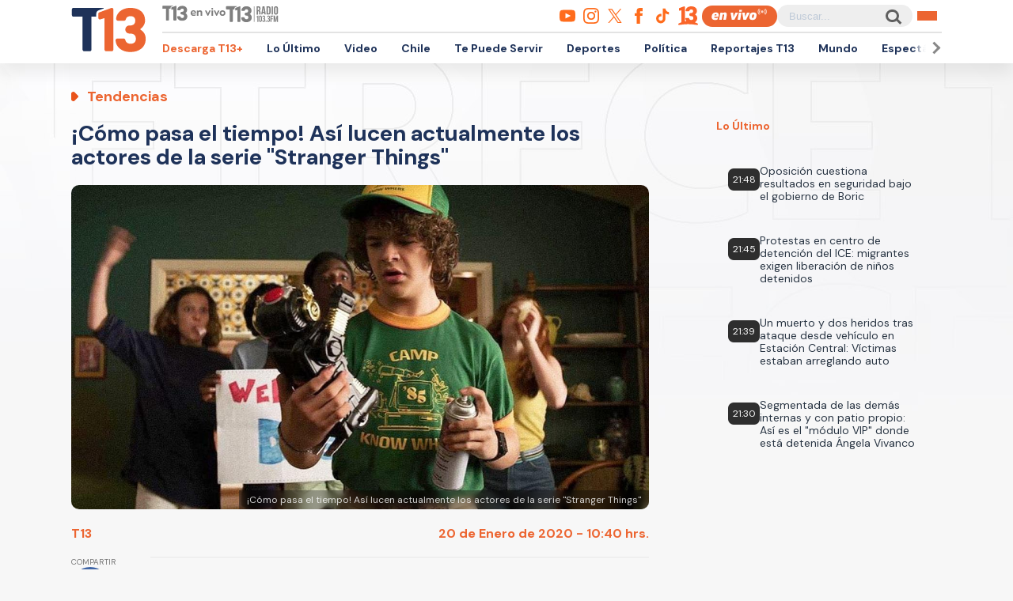

--- FILE ---
content_type: text/html; charset=utf-8
request_url: https://www.google.com/recaptcha/api2/aframe
body_size: 268
content:
<!DOCTYPE HTML><html><head><meta http-equiv="content-type" content="text/html; charset=UTF-8"></head><body><script nonce="w26IkSR1G0Ox7dS7YiLlKA">/** Anti-fraud and anti-abuse applications only. See google.com/recaptcha */ try{var clients={'sodar':'https://pagead2.googlesyndication.com/pagead/sodar?'};window.addEventListener("message",function(a){try{if(a.source===window.parent){var b=JSON.parse(a.data);var c=clients[b['id']];if(c){var d=document.createElement('img');d.src=c+b['params']+'&rc='+(localStorage.getItem("rc::a")?sessionStorage.getItem("rc::b"):"");window.document.body.appendChild(d);sessionStorage.setItem("rc::e",parseInt(sessionStorage.getItem("rc::e")||0)+1);localStorage.setItem("rc::h",'1769562061523');}}}catch(b){}});window.parent.postMessage("_grecaptcha_ready", "*");}catch(b){}</script></body></html>

--- FILE ---
content_type: text/javascript;charset=utf-8
request_url: https://p1cluster.cxense.com/p1.js
body_size: 101
content:
cX.library.onP1('1y9yf6scw2dkh3jputnskzppo9');


--- FILE ---
content_type: application/javascript; charset=utf-8
request_url: https://fundingchoicesmessages.google.com/f/AGSKWxVblqNecoziM0JESRlVeuyMpTqB1NrkYso8AuoCs2VdI9l67-JOCIA9vL460oXE9azHHdlyJ25wJoL0i2FosclUmb-N5XASKw_6Mdt5NjFuhcTgSLzjLCaf0QhkHw_AQVDylPCBpLYZnjZqX3amhjfbc9InhJDXKs6giZF20F2NmY0qZddr_mhN3hvJ/_-728x90a__585x75-/wedel_ad._loader_adv-/adbytes.
body_size: -1285
content:
window['77557ad3-d124-4db7-8986-5cecfdf0b533'] = true;

--- FILE ---
content_type: text/javascript;charset=utf-8
request_url: https://id.cxense.com/public/user/id?json=%7B%22identities%22%3A%5B%7B%22type%22%3A%22ckp%22%2C%22id%22%3A%22mkxbk6lmo9jdjrkg%22%7D%2C%7B%22type%22%3A%22lst%22%2C%22id%22%3A%221y9yf6scw2dkh3jputnskzppo9%22%7D%2C%7B%22type%22%3A%22cst%22%2C%22id%22%3A%221y9yf6scw2dkh3jputnskzppo9%22%7D%5D%7D&callback=cXJsonpCB2
body_size: 206
content:
/**/
cXJsonpCB2({"httpStatus":200,"response":{"userId":"cx:3pysgavltzc412tt3kmnog7ekv:cosf164uhph3","newUser":false}})

--- FILE ---
content_type: application/javascript
request_url: https://rudo.video/public/dpsPlayer/8.21.1.n/plugins/videojs-contrib-ads.min.js?v=20260127_v0
body_size: 8689
content:
/*! @name videojs-contrib-ads @version 7.4.0 @license Apache-2.0 */
!function(e,t){"object"==typeof exports&&"undefined"!=typeof module?module.exports=t(require("video.js"),require("global/window"),require("global/document")):"function"==typeof define&&define.amd?define(["video.js","global/window","global/document"],t):(e=e||self).videojsContribAds=t(e.videojs,e.window,e.document)}(this,function(e,t,n){"use strict";e=e&&e.hasOwnProperty("default")?e.default:e,t=t&&t.hasOwnProperty("default")?t.default:t,n=n&&n.hasOwnProperty("default")?n.default:n;var a="7.4.0";var r=function(e,t){t.isImmediatePropagationStopped=function(){return!0},t.cancelBubble=!0,t.isPropagationStopped=function(){return!0}},o=function(e,t,n){r(0,n),e.trigger({type:t+n.type,originalEvent:n})},i=function(e,t){e.ads.isInAdMode()&&(e.ads.isContentResuming()?e.ads._contentEnding&&o(e,"content",t):o(e,"ad",t))},s=function(e,t){e.ads.isInAdMode()?e.ads.isContentResuming()?(r(0,t),e.trigger("resumeended")):o(e,"ad",t):e.ads._contentHasEnded||e.ads.stitchedAds()||(o(e,"content",t),e.trigger("readyforpostroll"))},d=function(e,t){if(!("loadstart"===t.type&&!e.ads._hasThereBeenALoadStartDuringPlayerLife||"loadeddata"===t.type&&!e.ads._hasThereBeenALoadedData||"loadedmetadata"===t.type&&!e.ads._hasThereBeenALoadedMetaData))if(e.ads.inAdBreak())o(e,"ad",t);else{if(e.currentSrc()!==e.ads.contentSrc)return;o(e,"content",t)}},l=function(e,t){e.ads.inAdBreak()?o(e,"ad",t):e.ads.isContentResuming()&&o(e,"content",t)};function u(e){"playing"===e.type?i(this,e):"ended"===e.type?s(this,e):"loadstart"===e.type||"loadeddata"===e.type||"loadedmetadata"===e.type?d(this,e):"play"===e.type?l(this,e):this.ads.isInAdMode()&&(this.ads.isContentResuming()?o(this,"content",e):o(this,"ad",e))}function c(){return(c=Object.assign?Object.assign.bind():function(e){for(var t=1;t<arguments.length;t++){var n=arguments[t];for(var a in n)Object.prototype.hasOwnProperty.call(n,a)&&(e[a]=n[a])}return e}).apply(this,arguments)}function p(e,t){e.prototype=Object.create(t.prototype),e.prototype.constructor=e,f(e,t)}function f(e,t){return(f=Object.setPrototypeOf?Object.setPrototypeOf.bind():function(e,t){return e.__proto__=t,e})(e,t)}var h={},g=function(){!function(n){if(e.dom.isInFrame()&&"function"!=typeof t.__tcfapi){for(var a,r=t,o={};r;){try{if(r.frames.__tcfapiLocator){a=r;break}}catch(e){}if(r===t.top)break;r=r.parent}if(!a)return;t.__tcfapi=function(e,t,n,r){var i=Math.random()+"",s={__tcfapiCall:{command:e,parameter:r,version:t,callId:i}};o[i]=n,a.postMessage(s,"*")},t.addEventListener("message",function(e){var t={};try{t="string"==typeof e.data?JSON.parse(e.data):e.data}catch(e){}var n=t.__tcfapiReturn;n&&"function"==typeof o[n.callId]&&(o[n.callId](n.returnValue,n.success),o[n.callId]=null)},!1)}}(),"function"==typeof t.__tcfapi&&t.__tcfapi("addEventListener",2,function(e,t){t&&(h=e)})},y="",v=function(e,n){if(void 0===n&&(n=t),n.__uspapi)n.__uspapi("getUSPData",1,function(t,n){var a=n?t.uspString:null;y=a,e(a)});else{var a=function(e){for(var t=e.parent;t!==e.top;){try{if(t.frames&&t.frames.__uspapiLocator)return t}catch(e){}t=t.parent}try{if(e.top.frames&&e.top.frames.__uspapiLocator)return e.top}catch(e){}return null}(n);if(!a)return void e(null);var r=Math.random().toString(36).substring(2),o={__uspapiCall:{command:"getUSPData",version:1,callId:r}};n.addEventListener("message",function t(a){if(a&&a.data&&a.data.__uspapiReturn&&a.data.__uspapiReturn.callId===r){n.removeEventListener("message",t,!1);var o=a.data.__uspapiReturn,i=o.returnValue,s=o.success?i.uspString:null;y=s,e(s)}},!1),a.postMessage(o,"*")}},m=function(e,t){return t?encodeURIComponent(e):e},A=function(e,t){var n={};return["description","tags","reference_id","ad_keys"].forEach(function(a){e&&e[a]?n["{mediainfo."+a+"}"]=e[a]:t["{mediainfo."+a+"}"]?n["{mediainfo."+a+"}"]=t["{mediainfo."+a+"}"]:n["{mediainfo."+a+"}"]=""}),["custom_fields","customFields"].forEach(function(t){!function(e,t,n){if(e&&e[n])for(var a=e[n],r=Object.keys(a),o=0;o<r.length;o++)t["{mediainfo."+n+"."+r[o]+"}"]=a[r[o]]}(e,n,t)}),n},_=function(e){var t={},n=e.replace(/{([^}=]+)=([^}]*)}/g,function(e,n,a){return t["{"+n+"}"]=a,"{"+n+"}"});return{defaults:t,modifiedString:n}},S=function(a){return{"{player.id}":a.options_["data-player"]||a.id_,"{player.height}":a.currentHeight(),"{player.width}":a.currentWidth(),"{player.heightInt}":Math.round(a.currentHeight()),"{player.widthInt}":Math.round(a.currentWidth()),"{player.autoplay}":a.autoplay()?1:0,"{player.muted}":a.muted()?1:0,"{player.language}":a.language()||"","{mediainfo.id}":a.mediainfo?a.mediainfo.id:"","{mediainfo.name}":a.mediainfo?a.mediainfo.name:"","{mediainfo.duration}":a.mediainfo?a.mediainfo.duration:"","{player.duration}":a.duration(),"{player.durationInt}":Math.round(a.duration()),"{player.live}":a.duration()===1/0?1:0,"{player.pageUrl}":e.dom.isInFrame()?n.referrer:t.location.href,"{playlistinfo.id}":a.playlistinfo?a.playlistinfo.id:"","{playlistinfo.name}":a.playlistinfo?a.playlistinfo.name:"","{timestamp}":(new Date).getTime(),"{document.referrer}":n.referrer,"{window.location.href}":t.location.href,"{random}":Math.floor(1e12*Math.random())}},b=function(e){var t={};return Object.keys(e).forEach(function(n){t["{tcf."+n+"}"]=e[n]}),t["{tcf.gdprAppliesInt}"]=e.gdprApplies?1:0,t},P=function(){return{"{usp.uspString}":y}},k=function(n,a,r){var o=new RegExp("{pageVariable\\.([^}]+)}","g"),i={},s=(n.match(o)||[]).concat(Object.keys(r).filter(function(e){return o.test(e)&&n.includes(r[e])}));if(s)return s.forEach(function(n){for(var r,o=n,s=n.slice(14,-1),d=s.split("."),l=t,u=0;u<d.length;u++)if(u===d.length-1)r=l[d[u]];else if(void 0===(l=l[d[u]]))break;var c=typeof r;null===r?i[o]="null":void 0===r?a[o]?i[o]=a[o]:(e.log.warn('Page variable "'+s+'" not found'),i[o]=""):"string"!==c&&"number"!==c&&"boolean"!==c?(e.log.warn('Page variable "'+s+'" is not a supported type'),i[o]=""):i[o]=r}),i},T=function(t,n,a,r,o){for(var i in void 0===r&&(r={}),n){var s=r.hasOwnProperty(i)?r[i]:i;if(s.startsWith("r:"))try{var d=new RegExp(s.slice(2),"g");t=t.replace(d,m(n[i],a))}catch(t){o.ads.error({errorType:e.Error.AdsMacroReplacementFailed,macro:i,error:t}),e.log.warn('Unable to replace macro with regex "'+s+'". The provided regex may be invalid.')}else t=t.split(s).join(m(n[i],a))}return t};var C={processMetadataTracks:function(e,t){for(var n=e.textTracks(),a=function(n){"metadata"===n.kind&&(e.ads.cueTextTracks.setMetadataTrackMode(n),t(e,n))},r=0;r<n.length;r++)a(n[r]);n.addEventListener("addtrack",function(e){a(e.track)})},setMetadataTrackMode:function(e){},getSupportedAdCue:function(e,t){return t},isSupportedAdCue:function(e,t){return!0},getCueId:function(e,t){return t.id}},R=function(e,t){return void 0!==t&&e.ads.includedCues[t]},w=function(e,t){void 0!==t&&""!==t&&(e.ads.includedCues[t]=!0)};function B(){!1!==this.ads._shouldBlockPlay&&(this.paused()||(this.ads.debug("Playback was canceled by cancelContentPlay"),this.pause()),this.ads._cancelledPlay=!0)}C.processAdTrack=function(t,n,a,r){t.ads.includedCues={};for(var o=0;o<n.length;o++){var i=n[o],s=this.getSupportedAdCue(t,i);if(!this.isSupportedAdCue(t,i))return void e.log.warn("Skipping as this is not a supported ad cue.",i);var d=this.getCueId(t,i),l=i.startTime;if(R(t,d))return void e.log("Skipping ad already seen with ID "+d);r&&r(t,s,d,l),a(t,s,d,l),w(t,d)}};var M={},L=e;M.isMiddlewareMediatorSupported=function(){return!L.browser.IS_IOS&&!L.browser.IS_ANDROID&&!!(L.use&&L.middleware&&L.middleware.TERMINATOR)},M.playMiddleware=function(t){return{setSource:function(e,t){t(null,e)},callPlay:function(){if(t.ads&&!0===t.ads._shouldBlockPlay)return t.ads.debug("Using playMiddleware to block content playback"),t.ads._playBlocked=!0,L.middleware.TERMINATOR},play:function(n,a){t.ads&&t.ads._playBlocked&&n?(t.ads.debug("Play call to Tech was terminated."),t.trigger("play"),t.addClass("vjs-has-started"),t.ads._playBlocked=!1):a&&a.catch&&a.catch(function(n){"NotAllowedError"!==n.name||e.browser.IS_SAFARI||t.trigger("pause")})}}},M.testHook=function(e){L=e};var E=M.playMiddleware,j=M.isMiddlewareMediatorSupported,I=function(){if(e.getPlugin)return Boolean(e.getPlugin("ads"));var t=e.getComponent("Player");return Boolean(t&&t.prototype.ads)};var N=function(){function e(){}return e.getState=function(t){if(t)return e.states_&&e.states_[t]?e.states_[t]:void 0},e.registerState=function(t,n){if("string"!=typeof t||!t)throw new Error('Illegal state name, "'+t+'"; must be a non-empty string.');return e.states_||(e.states_={}),e.states_[t]=n,n},e}(),O=function(){function t(e){this.player=e}t._getName=function(){return"Anonymous State"};var n=t.prototype;return n.transitionTo=function(e){var t=this.player;this.cleanup(t);var n=new e(t);t.ads._state=n,t.ads.debug(this.constructor._getName()+" -> "+n.constructor._getName());for(var a=arguments.length,r=new Array(a>1?a-1:0),o=1;o<a;o++)r[o-1]=arguments[o];n.init.apply(n,[t].concat(r))},n.init=function(){},n.cleanup=function(){},n.onPlay=function(){},n.onPlaying=function(){},n.onEnded=function(){},n.onAdEnded=function(){},n.onAdsReady=function(){e.log.warn("Unexpected adsready event")},n.onAdsError=function(){},n.onAdsCanceled=function(){},n.onAdTimeout=function(){},n.onAdStarted=function(){},n.onAdSkipped=function(){},n.onContentChanged=function(){},n.onContentResumed=function(){},n.onReadyForPostroll=function(){e.log.warn("Unexpected readyforpostroll event")},n.onNoPreroll=function(){},n.onNoPostroll=function(){},n.startLinearAdMode=function(){e.log.warn("Unexpected startLinearAdMode invocation (State via "+this.constructor._getName()+")")},n.endLinearAdMode=function(){e.log.warn("Unexpected endLinearAdMode invocation (State via "+this.constructor._getName()+")")},n.skipLinearAdMode=function(){e.log.warn("Unexpected skipLinearAdMode invocation (State via "+this.constructor._getName()+")")},n.isAdState=function(){throw new Error("isAdState unimplemented for "+this.constructor._getName())},n.isWaitingForAdBreak=function(){return!1},n.isContentResuming=function(){return!1},n.inAdBreak=function(){return!1},n.handleEvent=function(e){var t=this.player;"play"===e?this.onPlay(t):"adsready"===e?this.onAdsReady(t):"adserror"===e?this.onAdsError(t):"adscanceled"===e?this.onAdsCanceled(t):"adtimeout"===e?this.onAdTimeout(t):"ads-ad-started"===e?this.onAdStarted(t):"ads-ad-skipped"===e?this.onAdSkipped(t):"contentchanged"===e?this.onContentChanged(t):"contentresumed"===e?this.onContentResumed(t):"readyforpostroll"===e?this.onReadyForPostroll(t):"playing"===e?this.onPlaying(t):"ended"===e?this.onEnded(t):"nopreroll"===e?this.onNoPreroll(t):"nopostroll"===e?this.onNoPostroll(t):"adended"===e&&this.onAdEnded(t)},t}();N.registerState("State",O);var x=function(e){function t(t){var n;return(n=e.call(this,t)||this).contentResuming=!1,n.waitingForAdBreak=!1,n}p(t,e);var n=t.prototype;return n.isAdState=function(){return!0},n.onPlaying=function(){var e=N.getState("ContentPlayback");this.contentResuming&&this.transitionTo(e)},n.onContentResumed=function(){var e=N.getState("ContentPlayback");this.contentResuming&&this.transitionTo(e)},n.isWaitingForAdBreak=function(){return this.waitingForAdBreak},n.isContentResuming=function(){return this.contentResuming},n.inAdBreak=function(){return!0===this.player.ads._inLinearAdMode},t}(O);N.registerState("AdState",x);var D=function(e){function t(){return e.apply(this,arguments)||this}p(t,e);var n=t.prototype;return n.isAdState=function(){return!1},n.onContentChanged=function(e){var t=N.getState("BeforePreroll"),n=N.getState("Preroll");e.ads.debug("Received contentchanged event (ContentState)"),e.paused()?this.transitionTo(t):(this.transitionTo(n,!1),e.pause(),e.ads._pausedOnContentupdate=!0)},t}(O);N.registerState("ContentState",D);var F,U=function(t){function n(){return t.apply(this,arguments)||this}p(n,t),n._getName=function(){return"AdsDone"};var a=n.prototype;return a.init=function(e){e.ads._contentHasEnded=!0,e.trigger("ended")},a.startLinearAdMode=function(){e.log.warn("Unexpected startLinearAdMode invocation (AdsDone)")},n}(N.getState("ContentState"));N.registerState("AdsDone",U);var V={start:function(t){t.ads.debug("Starting ad break"),t.ads._inLinearAdMode=!0,t.trigger("adstart"),t.ads.shouldTakeSnapshots()&&(t.ads.snapshot=function(t){var n;n=e.browser.IS_IOS&&t.ads.isLive(t)&&t.seekable().length>0?t.currentTime()-t.seekable().end(0):t.currentTime();var a=t.$(".vjs-tech"),r=t.textTracks?t.textTracks():[],o=[],i={ended:t.ended(),currentSrc:t.currentSrc(),sources:t.currentSources(),src:t.tech_.src(),currentTime:n,type:t.currentType()};a&&(i.style=a.getAttribute("style"));for(var s=0;s<r.length;s++){var d=r[s];o.push({track:d,mode:d.mode}),d.mode="disabled"}return i.suppressedTracks=o,i}(t)),t.ads.shouldPlayContentBehindAd(t)&&!t.ads.settings.stitchedAds&&(t.ads.preAdVolume_=t.volume(),t.volume(0)),t.addClass("vjs-ad-playing"),t.hasClass("vjs-live")&&t.removeClass("vjs-live"),t.ads.removeNativePoster(),t.ads.preAdPlaybackRate_=t.playbackRate(),t.playbackRate(1),t.controlBar&&t.controlBar.playbackRateMenuButton&&t.controlBar.playbackRateMenuButton.playbackRateSupported&&!t.controlBar.playbackRateMenuButton.hasClass("vjs-hidden")?(t.controlBar.playbackRateMenuButton.hide(),t.ads.showPlaybackMenuOnAdEnd_=!0):t.ads.showPlaybackMenuOnAdEnd_=!1},end:function(t,n){t.ads.debug("Ending ad break"),void 0===n&&(n=function(){}),t.ads.adType=null,t.ads._inLinearAdMode=!1,t.trigger("adend"),t.removeClass("vjs-ad-playing"),t.ads.isLive(t)&&t.addClass("vjs-live"),t.ads.shouldTakeSnapshots()?function(t,n){var a=t.ads.snapshot;if(void 0===n&&(n=function(){}),!0===t.ads.disableNextSnapshotRestore)return t.ads.disableNextSnapshotRestore=!1,delete t.ads.snapshot,void n();var r,o=t.$(".vjs-tech"),i=20,s=a.suppressedTracks,d=function(){for(var e=0;e<s.length;e++)(r=s[e]).track.mode=r.mode},l=function(){var n;if(e.browser.IS_IOS&&t.ads.isLive(t)){if(a.currentTime<0&&(n=t.seekable().length>0?t.seekable().end(0)+a.currentTime:t.currentTime(),t.currentTime(n)),t.paused()){var r=t.play();r&&r.catch&&r.catch(function(t){e.log.warn("Play promise rejected in IOS snapshot resume",t)})}}else if(a.ended)t.currentTime(t.duration());else{t.currentTime(a.currentTime);var o=t.play();o&&o.catch&&o.catch(function(t){e.log.warn("Play promise rejected in snapshot resume",t)})}t.ads.shouldRemoveAutoplay_&&(t.autoplay(!1),t.ads.shouldRemoveAutoplay_=!1)},u=function n(){if(t.off("contentcanplay",n),F&&t.clearTimeout(F),(o=t.el().querySelector(".vjs-tech")).readyState>1)return l();if(void 0===o.seekable)return l();if(o.seekable.length>0)return l();if(i--)t.setTimeout(n,50);else try{l()}catch(n){t.ads.error({errorType:e.Error.AdsResumeContentFailed,error:n}),e.log.warn("Failed to resume the content after an advertisement",n)}};if("style"in a&&o.setAttribute("style",a.style||""),t.ads.videoElementRecycled())t.one("resumeended",function(){delete t.ads.snapshot,n()}),t.one("contentloadedmetadata",d),e.browser.IS_IOS&&!t.autoplay()&&"function"==typeof t.techCall_&&(t.techCall_("setAutoplay",!0),t.ads.shouldRemoveAutoplay_=!0),t.src(a.sources),t.one("contentcanplay",u),F=t.setTimeout(u,2e3);else{if(d(),!t.ended()){var c=t.play();c&&c.catch&&c.catch(function(t){e.log.warn("Play promise rejected in snapshot restore",t)})}delete t.ads.snapshot,n()}}(t,n):(t.ads.preAdVolume_&&t.volume(t.ads.preAdVolume_),n()),t.playbackRate(t.ads.preAdPlaybackRate_),t.ads.showPlaybackMenuOnAdEnd_&&t.controlBar.playbackRateMenuButton.show()}},q=function(t){function n(){return t.apply(this,arguments)||this}p(n,t),n._getName=function(){return"Preroll"};var a=n.prototype;return a.init=function(e,t,n){if(this.waitingForAdBreak=!0,e.addClass("vjs-ad-loading"),n||e.ads.nopreroll_)return this.resumeAfterNoPreroll(e);var a=e.ads.settings.timeout;"number"==typeof e.ads.settings.prerollTimeout&&(a=e.ads.settings.prerollTimeout),this._timeout=e.setTimeout(function(){e.trigger("adtimeout")},a),t?this.handleAdsReady():this.adsReady=!1},a.onAdsReady=function(t){t.ads.inAdBreak()?e.log.warn("Unexpected adsready event (Preroll)"):(t.ads.debug("Received adsready event (Preroll)"),this.handleAdsReady())},a.handleAdsReady=function(){this.adsReady=!0,this.readyForPreroll()},a.afterLoadStart=function(e){var t=this.player;t.ads._hasThereBeenALoadStartDuringPlayerLife?e():(t.ads.debug("Waiting for loadstart..."),t.one("loadstart",function(){t.ads.debug("Received loadstart event"),e()}))},a.noPreroll=function(){var e=this;this.afterLoadStart(function(){e.player.ads.debug("Skipping prerolls due to nopreroll event (Preroll)"),e.resumeAfterNoPreroll(e.player)})},a.readyForPreroll=function(){var e=this.player;this.afterLoadStart(function(){e.ads.debug("Triggered readyforpreroll event (Preroll)"),e.trigger("readyforpreroll")})},a.onAdsCanceled=function(e){var t=this;e.ads.debug("adscanceled (Preroll)"),this.afterLoadStart(function(){t.resumeAfterNoPreroll(e)})},a.onAdsError=function(t){var n=this;e.log("adserror (Preroll)"),t.ads.error({errorType:e.Error.AdsPrerollError}),this.inAdBreak()?t.ads.endLinearAdMode():this.afterLoadStart(function(){n.resumeAfterNoPreroll(t)})},a.startLinearAdMode=function(){var t=this.player;!this.adsReady||t.ads.inAdBreak()||this.isContentResuming()?e.log.warn("Unexpected startLinearAdMode invocation (Preroll)"):(this.clearTimeout(t),t.ads.adType="preroll",this.waitingForAdBreak=!1,V.start(t),t.ads._shouldBlockPlay=!1)},a.onAdStarted=function(e){e.removeClass("vjs-ad-loading")},a.endLinearAdMode=function(){var e=this.player;this.inAdBreak()&&(e.removeClass("vjs-ad-loading"),e.addClass("vjs-ad-content-resuming"),this.contentResuming=!0,V.end(e))},a.skipLinearAdMode=function(){var t=this,n=this.player;n.ads.inAdBreak()||this.isContentResuming()?e.log.warn("Unexpected skipLinearAdMode invocation"):this.afterLoadStart(function(){n.trigger("adskip"),n.ads.debug("skipLinearAdMode (Preroll)"),t.resumeAfterNoPreroll(n)})},a.onAdTimeout=function(e){var t=this;this.afterLoadStart(function(){e.ads.debug("adtimeout (Preroll)"),t.resumeAfterNoPreroll(e)})},a.onNoPreroll=function(t){t.ads.inAdBreak()||this.isContentResuming()?e.log.warn("Unexpected nopreroll event (Preroll)"):this.noPreroll()},a.resumeAfterNoPreroll=function(e){if(this.contentResuming=!0,e.ads._shouldBlockPlay=!1,this.cleanupPartial(e),e.ads._playRequested||e.ads._pausedOnContentupdate)if(e.paused()){e.ads.debug("resumeAfterNoPreroll: attempting to resume playback (Preroll)");var t=e.play();t&&t.then&&t.then(null,function(e){})}else e.ads.debug("resumeAfterNoPreroll: already playing (Preroll)"),e.trigger("play"),e.trigger("playing")},a.cleanup=function(t){t.ads._hasThereBeenALoadStartDuringPlayerLife||e.log.warn("Leaving Preroll state before loadstart event can cause issues."),this.cleanupPartial(t)},a.cleanupPartial=function(e){e.removeClass("vjs-ad-loading"),e.removeClass("vjs-ad-content-resuming"),this.clearTimeout(e)},a.clearTimeout=function(e){e.clearTimeout(this._timeout),this._timeout=null},n}(N.getState("AdState"));N.registerState("Preroll",q);var H=function(t){function n(){return t.apply(this,arguments)||this}p(n,t),n._getName=function(){return"BeforePreroll"};var a=n.prototype;return a.init=function(e){this.adsReady=!1,this.shouldResumeToContent=!1,e.ads._shouldBlockPlay=!e.ads.settings.allowVjsAutoplay||!e.autoplay()},a.onAdsReady=function(e){e.ads.debug("Received adsready event (BeforePreroll)"),this.adsReady=!0},a.onPlay=function(e){var t=N.getState("Preroll");e.ads.debug("Received play event (BeforePreroll)"),this.transitionTo(t,this.adsReady,this.shouldResumeToContent)},a.onAdsCanceled=function(e){e.ads.debug("adscanceled (BeforePreroll)"),this.shouldResumeToContent=!0},a.onAdsError=function(){this.player.ads.debug("adserror (BeforePreroll)"),this.player.ads.error({errorType:e.Error.BeforePrerollError}),this.shouldResumeToContent=!0},a.onNoPreroll=function(){this.player.ads.debug("Skipping prerolls due to nopreroll event (BeforePreroll)"),this.shouldResumeToContent=!0},a.skipLinearAdMode=function(){var e=this.player;e.trigger("adskip"),e.ads.debug("skipLinearAdMode (BeforePreroll)"),this.shouldResumeToContent=!0},a.onContentChanged=function(){this.init(this.player)},n}(N.getState("ContentState"));N.registerState("BeforePreroll",H);var W=function(t){function n(){return t.apply(this,arguments)||this}p(n,t),n._getName=function(){return"Midroll"};var a=n.prototype;return a.init=function(e){e.ads.adType="midroll",V.start(e),e.addClass("vjs-ad-loading")},a.onAdStarted=function(e){e.removeClass("vjs-ad-loading")},a.endLinearAdMode=function(){var e=this.player;this.inAdBreak()&&(this.contentResuming=!0,e.addClass("vjs-ad-content-resuming"),e.removeClass("vjs-ad-loading"),V.end(e))},a.onAdsError=function(t){t.ads.error({errorType:e.Error.AdsMidrollError}),this.inAdBreak()&&t.ads.endLinearAdMode()},a.cleanup=function(e){e.removeClass("vjs-ad-loading"),e.removeClass("vjs-ad-content-resuming")},n}(N.getState("AdState"));N.registerState("Midroll",W);var z=function(t){function n(){return t.apply(this,arguments)||this}p(n,t),n._getName=function(){return"Postroll"};var a=n.prototype;return a.init=function(e){if(this.waitingForAdBreak=!0,e.ads._contentEnding=!0,e.ads.nopostroll_){this.resumeContent(e);var t=N.getState("AdsDone");this.transitionTo(t)}else{e.addClass("vjs-ad-loading");var n=e.ads.settings.timeout;"number"==typeof e.ads.settings.postrollTimeout&&(n=e.ads.settings.postrollTimeout),this._postrollTimeout=e.setTimeout(function(){e.trigger("adtimeout")},n)}},a.startLinearAdMode=function(){var t=this.player;t.ads.inAdBreak()||this.isContentResuming()?e.log.warn("Unexpected startLinearAdMode invocation (Postroll)"):(t.ads.adType="postroll",t.clearTimeout(this._postrollTimeout),this.waitingForAdBreak=!1,V.start(t))},a.onAdStarted=function(e){e.removeClass("vjs-ad-loading")},a.endLinearAdMode=function(){var e=this,t=this.player,n=N.getState("AdsDone");this.inAdBreak()&&(t.removeClass("vjs-ad-loading"),this.resumeContent(t),V.end(t,function(){e.transitionTo(n)}))},a.skipLinearAdMode=function(){var t=this.player;t.ads.inAdBreak()||this.isContentResuming()?e.log.warn("Unexpected skipLinearAdMode invocation"):(t.ads.debug("Postroll abort (skipLinearAdMode)"),t.trigger("adskip"),this.abort(t))},a.onAdTimeout=function(e){e.ads.debug("Postroll abort (adtimeout)"),this.abort(e)},a.onAdsError=function(t){t.ads.debug("Postroll abort (adserror)"),t.ads.error({errorType:e.Error.AdsPostrollError}),t.ads.inAdBreak()?t.ads.endLinearAdMode():this.abort(t)},a.onContentChanged=function(e){if(this.isContentResuming()){var t=N.getState("BeforePreroll");this.transitionTo(t)}else if(!this.inAdBreak()){var n=N.getState("Preroll");this.transitionTo(n)}},a.onNoPostroll=function(t){this.isContentResuming()||this.inAdBreak()?e.log.warn("Unexpected nopostroll event (Postroll)"):this.abort(t)},a.resumeContent=function(e){this.contentResuming=!0,e.addClass("vjs-ad-content-resuming")},a.abort=function(e){var t=N.getState("AdsDone");this.resumeContent(e),e.removeClass("vjs-ad-loading"),this.transitionTo(t)},a.cleanup=function(e){e.removeClass("vjs-ad-content-resuming"),e.clearTimeout(this._postrollTimeout),e.ads._contentEnding=!1},n}(N.getState("AdState"));N.registerState("Postroll",z);var $=function(e){function t(){return e.apply(this,arguments)||this}p(t,e),t._getName=function(){return"ContentPlayback"};var n=t.prototype;return n.init=function(e){e.ads._shouldBlockPlay=!1},n.onAdsReady=function(e){e.ads.debug("Received adsready event (ContentPlayback)"),e.ads.nopreroll_||(e.ads.debug("Triggered readyforpreroll event (ContentPlayback)"),e.trigger("readyforpreroll"))},n.onReadyForPostroll=function(e){var t=N.getState("Postroll");e.ads.debug("Received readyforpostroll event"),this.transitionTo(t)},n.startLinearAdMode=function(){var e=N.getState("Midroll");this.transitionTo(e)},t}(N.getState("ContentState"));N.registerState("ContentPlayback",$);var J=function(e){function t(){return e.apply(this,arguments)||this}p(t,e),t._getName=function(){return"StitchedContentPlayback"};var n=t.prototype;return n.init=function(){this.player.ads._shouldBlockPlay=!1},n.onContentChanged=function(){this.player.ads.debug("Received contentchanged event ("+this.constructor._getName()+")")},n.startLinearAdMode=function(){var e=N.getState("StitchedAdRoll");this.transitionTo(e)},t}(N.getState("ContentState"));N.registerState("StitchedContentPlayback",J);var Y=function(e){function t(){return e.apply(this,arguments)||this}p(t,e),t._getName=function(){return"StitchedAdRoll"};var n=t.prototype;return n.init=function(){this.waitingForAdBreak=!1,this.contentResuming=!1,this.player.ads.adType="stitched",V.start(this.player)},n.onPlaying=function(){},n.onContentResumed=function(){},n.onAdEnded=function(){this.endLinearAdMode(),this.player.trigger("ended")},n.endLinearAdMode=function(){var e=N.getState("StitchedContentPlayback");V.end(this.player),this.transitionTo(e)},t}(N.getState("AdState"));N.registerState("StitchedAdRoll",Y);var G=M.isMiddlewareMediatorSupported,K=e.getTech("Html5").Events,Q={timeout:5e3,prerollTimeout:void 0,postrollTimeout:void 0,debug:!1,stitchedAds:!1,contentIsLive:void 0,liveCuePoints:!0,allowVjsAutoplay:e.options.normalizeAutoplay||!1},X=function(t){var n=this;try{var r=e.obj.merge(Q,t)}catch(n){r=e.mergeOptions(Q,t)}var o=[];K.concat(["firstplay","loadedalldata"]).forEach(function(e){-1===o.indexOf(e)&&o.push(e)}),n.on(o,u),G()||function(t,n){n&&e.log("Using cancelContentPlay to block content playback"),t.on("play",B)}(n,r.debug),n.setTimeout(function(){n.ads._hasThereBeenALoadStartDuringPlayerLife||""===n.src()||e.log.error("videojs-contrib-ads has not seen a loadstart event 5 seconds after being initialized, but a source is present. This indicates that videojs-contrib-ads was initialized too late. It must be initialized immediately after video.js in the same tick. As a result, some ads will not play and some media events will be incorrect. For more information, see http://videojs.github.io/videojs-contrib-ads/integrator/getting-started.html")},5e3),n.on("ended",function(){n.hasClass("vjs-has-started")||n.addClass("vjs-has-started")}),n.on("contenttimeupdate",function(){n.removeClass("vjs-waiting")}),n.on(["addurationchange","adcanplay"],function(){if(!n.ads.settings.stitchedAds&&!n.hasStarted()&&(!n.ads.snapshot||n.currentSrc()!==n.ads.snapshot.currentSrc)&&n.ads.inAdBreak()){var t=n.play();t&&t.catch&&t.catch(function(t){e.log.warn("Play promise rejected when playing ad",t)})}}),n.on("nopreroll",function(){n.ads.debug("Received nopreroll event"),n.ads.nopreroll_=!0}),n.on("nopostroll",function(){n.ads.debug("Received nopostroll event"),n.ads.nopostroll_=!0}),n.on("playing",function(){n.ads._cancelledPlay=!1,n.ads._pausedOnContentupdate=!1}),n.on("play",function(){n.ads._playRequested=!0}),n.one("loadstart",function(){n.ads._hasThereBeenALoadStartDuringPlayerLife=!0}),n.on("loadeddata",function(){n.ads._hasThereBeenALoadedData=!0}),n.on("loadedmetadata",function(){n.ads._hasThereBeenALoadedMetaData=!0}),n.ads=function(t){return{disableNextSnapshotRestore:!1,_contentEnding:!1,_contentHasEnded:!1,_hasThereBeenALoadStartDuringPlayerLife:!1,_hasThereBeenALoadedData:!1,_hasThereBeenALoadedMetaData:!1,_inLinearAdMode:!1,_shouldBlockPlay:!1,_playBlocked:!1,_playRequested:!1,_error:null,adType:null,VERSION:a,reset:function(){t.ads.disableNextSnapshotRestore=!1,t.ads._contentEnding=!1,t.ads._contentHasEnded=!1,t.ads.snapshot=null,t.ads.adType=null,t.ads._hasThereBeenALoadedData=!1,t.ads._hasThereBeenALoadedMetaData=!1,t.ads._cancelledPlay=!1,t.ads._shouldBlockPlay=!1,t.ads._playBlocked=!1,t.ads.nopreroll_=!1,t.ads.nopostroll_=!1,t.ads._playRequested=!1,t.ads._error=null},startLinearAdMode:function(){t.ads._state.startLinearAdMode()},endLinearAdMode:function(){t.ads._state.endLinearAdMode()},skipLinearAdMode:function(){t.ads._state.skipLinearAdMode()},stitchedAds:function(t){return void 0!==t&&(e.log.warn("Using player.ads.stitchedAds() as a setter is deprecated, it should be set as an option upon initialization of contrib-ads."),this.settings.stitchedAds=!!t),this.settings.stitchedAds},videoElementRecycled:function(){if(t.ads.shouldPlayContentBehindAd(t))return!1;if(!this.snapshot)throw new Error("You cannot use videoElementRecycled while there is no snapshot.");var e=t.tech_.src()!==this.snapshot.src,n=t.currentSrc()!==this.snapshot.currentSrc;return e||n},isLive:function(n){return void 0===n&&(n=t),"boolean"==typeof n.ads.settings.contentIsLive?n.ads.settings.contentIsLive:n.duration()===1/0||"8"===e.browser.IOS_VERSION&&0===n.duration()},shouldPlayContentBehindAd:function(n){if(void 0===n&&(n=t),n)return!!n.ads.settings.liveCuePoints&&!e.browser.IS_IOS&&!e.browser.IS_ANDROID&&n.duration()===1/0;throw new Error("shouldPlayContentBehindAd requires a player as a param")},shouldTakeSnapshots:function(e){return void 0===e&&(e=t),!this.shouldPlayContentBehindAd(e)&&!this.stitchedAds()},isInAdMode:function(){return this._state.isAdState()},isWaitingForAdBreak:function(){return this._state.isWaitingForAdBreak()},isContentResuming:function(){return this._state.isContentResuming()},isAdPlaying:function(){return this._state.inAdBreak()},inAdBreak:function(){return this._state.inAdBreak()},removeNativePoster:function(){var e=t.$(".vjs-tech");e&&e.removeAttribute("poster")},debug:function(){if(this.settings.debug){for(var t=arguments.length,n=new Array(t),a=0;a<t;a++)n[a]=arguments[a];1===n.length&&"string"==typeof n[0]?e.log("ADS: "+n[0]):e.log.apply(e,["ADS:"].concat(n))}},error:function(n){if(void 0===n)return this._error||null;null!==n&&n.errorType?(this._error=n,e.log.error("An error with Ads occured. Type: "+n.errorType+"."),t.trigger({type:"vjsadserror",error:this._error})):this._error=null}}}(n),n.ads.settings=r,r.stitchedAds=!!r.stitchedAds,r.stitchedAds?n.ads._state=new(N.getState("StitchedContentPlayback"))(n):n.ads._state=new(N.getState("BeforePreroll"))(n),n.ads._state.init(n),n.ads.cueTextTracks=C,n.ads.adMacroReplacement=function(e,t,n){void 0===t&&(t=!1),void 0===n&&(n={});var a=n.disableDefaultMacros||!1,r=n.macroNameOverrides||{};delete n.disableDefaultMacros,delete n.macroNameOverrides;var o=n;if(a)return T(e,o,t,r);var i=_(e),s=i.defaults,d=i.modifiedString;for(var l in e=d,c(o,S(this),A(this.mediainfo,s),b(h),P(),k(e,s,r)),e=T(e,o,t,r,this),s)e=e.replace(l,s[l]);return e}.bind(n),function(e){e.ads.contentSrc=e.currentSrc(),e.ads._seenInitialLoadstart=!1,e.on("loadstart",function(){if(!e.ads.inAdBreak()){var t=e.currentSrc();t!==e.ads.contentSrc&&(e.ads._seenInitialLoadstart&&e.trigger({type:"contentchanged"}),e.trigger({type:"contentupdate",oldValue:e.ads.contentSrc,newValue:t}),e.ads.contentSrc=t),e.ads._seenInitialLoadstart=!0}})}(n),n.on("contentchanged",n.ads.reset);var i=function(){var t=n.textTracks();if(!n.ads.shouldPlayContentBehindAd(n)&&n.ads.inAdBreak()&&n.tech_.featuresNativeTextTracks&&e.browser.IS_IOS&&!Array.isArray(n.textTracks()))for(var a=0;a<t.length;a++){var r=t[a];"showing"===r.mode&&(r.mode="disabled")}};n.ready(function(){n.textTracks().addEventListener("change",i)}),n.on(["play","playing","ended","adsready","adscanceled","adskip","adserror","adtimeout","adended","ads-ad-started","ads-ad-skipped","contentchanged","dispose","contentresumed","readyforpostroll","nopreroll","nopostroll"],function(e){n.ads._state.handleEvent(e.type)}),n.on("dispose",function(){n.ads.reset(),n.textTracks().removeEventListener("change",i)}),g(),v(function(){}),n.ads.listenToTcf=g,n.ads.updateUsPrivacyString=function(e){return v(e)}};return X.VERSION=a,function(t){!I(e)&&((e.registerPlugin||e.plugin)("ads",t),j()&&!e.usingContribAdsMiddleware_&&(e.use("*",E),e.usingContribAdsMiddleware_=!0,e.log.debug("Play middleware has been registered with videojs")))}(X),X});
